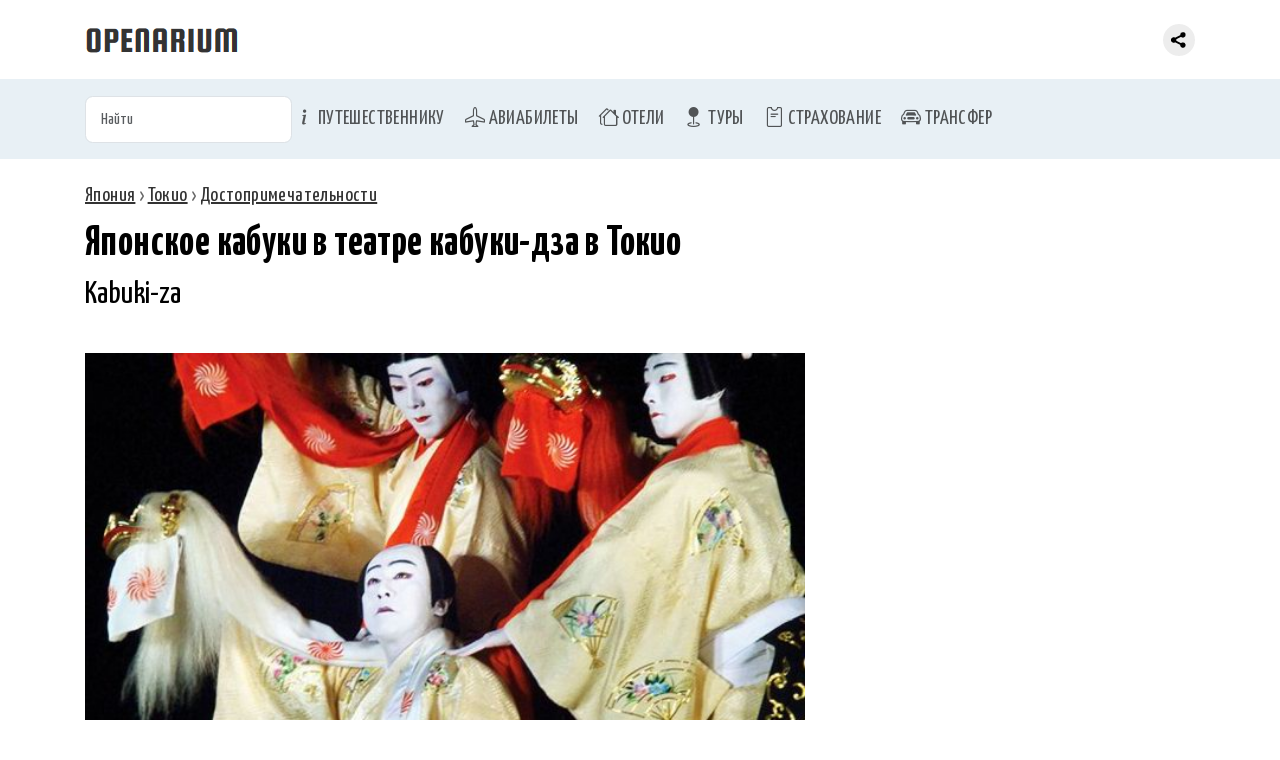

--- FILE ---
content_type: text/html; charset=utf-8
request_url: https://openarium.ru/poi/66304513/
body_size: 6867
content:
<!doctype html> <html lang="ru"> <meta charset="utf-8"> <title>Японское кабуки в театре кабуки-дза в Токио, Япония - описание, фото, на карте</title> <meta name="description" content="Японское кабуки в театре кабуки-дза (Kabuki-za) находится в Токио (Япония). Фото, описание, на что обратить внимание при посещении. Японское кабуки в театре кабуки-дза на карте"><meta name="viewport" content="width=device-width">  <link rel="canonical" href="https://openarium.ru/poi/66304513/">  <link rel="stylesheet" href="https://cdn.jsdelivr.net/npm/bootstrap@5.3.3/dist/css/bootstrap.min.css"> <link rel="stylesheet" href="https://cdn.jsdelivr.net/npm/bootstrap-icons@1.11.1/font/bootstrap-icons.css"> <link rel="stylesheet" href="/style.css"> <link rel="stylesheet" href="/style_fonts.css"> <link rel="apple-touch-icon" sizes="180x180" href="/apple-touch-icon.png"> <link rel="icon" type="image/png" sizes="32x32" href="/favicon-32x32.png"> <link rel="icon" type="image/png" sizes="16x16" href="/favicon-16x16.png"> <link rel="manifest" href="/site.webmanifest"> <link rel="mask-icon" href="/safari-pinned-tab.svg" color="#5bbad5"> <meta name="msapplication-TileColor" content="#da532c"> <meta name="theme-color" content="#ffffff"><nav class="navbar navbar-expand fixed-top header"> <div class="container-md"> <a class="navbar-brand" href="/"> <img src="[data-uri]" alt="Openarium.ru - справочник туриста" title="Справочник туриста"/> </a>  <div class="collapse navbar-collapse"> <div class="me-auto"></div> <div class="share"><div class="ya-share2" data-curtain data-limit="0" data-more-button-type="short" data-services="vkontakte,odnoklassniki,telegram,whatsapp,messenger,viber,pinterest"></div></div> </div> </div> </nav> <nav class="navbar navbar-expand-md section-menu" aria-label="Menu of offers"> <div class="container-md"> <form role="search" id="searchForm" data-id="searchResult" name="req_form" method="get" action="/"> <input class="form-control" id="searchInput" name="req_search" type="text" placeholder="Найти"> </form> <button class="navbar-toggler" type="button" data-bs-toggle="collapse" data-bs-target="#mainMenu"> <span class="navbar-toggler-icon"></span> </button> <div class="collapse navbar-collapse" id="mainMenu"> <ul class="navbar-nav me-auto"> <li class="nav-item"> <a class="nav-link menu-top-li" href="/Сервисы/"><i class="bi bi-info-lg"></i> Путешественнику</a> </li> <li class="nav-item"> <a class="nav-link menu-top-li" href="/avia/"><i class="bi bi-airplane"></i> Авиабилеты</a> </li> <li class="nav-item"> <a class="nav-link menu-top-li" href="/hotels/"><i class="bi bi-houses"></i> Отели</a> </li> <li class="nav-item"> <a class="nav-link menu-top-li" href="/Туры/"><i class="bi bi-geo-fill"></i> Туры</a> </li> <li class="nav-item"> <a class="nav-link menu-top-li" href="/Страхование/"><i class="bi bi-pass"></i> Страхование</a> </li> <li class="nav-item"> <a class="nav-link menu-top-li" href="/transfer/"><i class="bi bi-car-front"></i> Трансфер</a> </li> </ul> </div> </div> </nav> <div id="searchResult"></div> <div class="section-content"> <div class="container-md">  <nav class = "nav" xmlns:v="http://rdf.data-vocabulary.org/#"><span typeof="v:Breadcrumb"><a rel="v:url" property="v:title" title="Япония" href="https://openarium.ru/Япония/">Япония</a></span> › <span typeof="v:Breadcrumb"><a rel="v:url" property="v:title" title="Токио" href="https://openarium.ru/Япония/Токио/">Токио</a></span> › <span typeof="v:Breadcrumb"><a rel="v:url" property="v:title" title="Достопримечательности" href="https://openarium.ru/Япония/Токио/Достопримечательности/">Достопримечательности</a></span></nav> <h1 class="mb-0">Японское кабуки в театре кабуки-дза в Токио</h1> <h2 class="mt-0">Kabuki-za</h2>  <div class="page-content"> <section class="box-text"><div class="wrapper-tab"><div class="row"><div class="foto col"><img class="lazyload" data-sizes="auto" data-src="/foto/CS3dojiXPe4sJV.jpg" alt="Японское кабуки в театре кабуки-дза в Токио" title="Японское кабуки в театре кабуки-дза в Токио"></div></div><div class="rate"><div class="stream vote" data-place="10227" data-voice="yes" data="recPlaceYes_10227"> <span class="vote-yes" title="Рекомендую"></span> <span class="vote-voice" id="recPlaceYes_10227">1</span></div><div class="stream vote" data-place="10227" data-voice="no" data="recPlaceNo_10227"> <span class="vote-no" title="Не рекомендую"></span> <span class="vote-voice" id="recPlaceNo_10227"></span></div></div></div><p>Театр кабуки – удивительное место, где можно наблюдать отрепетированные столетиями театральные действа-бурлески, наслаждаться эмоциональностью, казалось бы, холодных японцев, не понимать их языка и при этом чувствовать себя комфортно. Кстати, кому не комфортно может покинуть 5 - ти часовое шоу в любой момент. Здесь это не считается дурным тоном. </p><p>Тех же, кто решил досмотреть до конца, ждет великолепная игра актеров, рассказывающих о жизни и любви только выражением лица и ощущение того, что ты вдруг прикоснулся к чему – то таинственному, странному, но манящему. Ты смотришь на актера и веришь ему, начиная проживать с ним его же жизнь. Традиционно все женские роли в театре исполняют переодетые мужчины.</p><p></p><p><strong>Местонахождение</strong>: <em>В верхней Гинзе ( KABUKI-ZA, 4-12-5 GINZA, CHUO-KU TOKYO)</em></p><p><strong>Координаты</strong>: <em id="poiGps10227" class="rememberText">35.67277700, 139.76823800</em></p><p>#<a href="/Япония/Токио/Театры/">театр</a> </p></section> </div>   <h2>Японское кабуки в театре кабуки-дза на карте</h2> <div class="wrapper-tab"> <div id="ymaps-map-window" class="ymaps-map"></div> </div>  <br><br><hr><h3>Групповые и индивидуальные <a href="/Япония/Токио/Экскурсии/">экскурсии по Токио</a></h3><div class="card-group"> <div class="card"> <img class="lazyload" data-sizes="auto" data-src="/foto/jPySLtdpH4vUgK.jpg?w=300&h=200" alt="" title=""> <div class="card-body"> <h4 class="card-title" id="ovn_65850" style="clor:#000000; font-weight:800;">Твой первый маршрут по Токио: адаптация за 8 часов</h4> <div class="row"> <p class="col">200 $ за группу</p> <p class="col">6 часов</p> </div> <noindex> <div class="overlay is-hidden" id="ovr_65850"></div> <a rel=external class="btn btn-primary" onclick="openModal(65850, 'book-exc-promo');">Забронировать экскурсию</a> </noindex> </div> </div> <div class="card"> <img class="lazyload" data-sizes="auto" data-src="/foto/kgHonztifb6h0P.jpg?w=300&h=200" alt="" title=""> <div class="card-body"> <h4 class="card-title" id="ovn_64664" style="clor:#000000; font-weight:800;">Знакомьтесь, Токио! Экскурсия и фотосессия — 2 в 1</h4> <div class="row"> <p class="col">385 $ за группу</p> <p class="col">4 часа</p> </div> <noindex> <div class="overlay is-hidden" id="ovr_64664"></div> <a rel=external class="btn btn-primary" onclick="openModal(64664, 'book-exc-promo');">Забронировать экскурсию</a> </noindex> </div> </div> <div class="card"> <img class="lazyload" data-sizes="auto" data-src="/foto/HDMRMMRAlPkCHC.jpg?w=300&h=200" alt="" title=""> <div class="card-body"> <h4 class="card-title" id="ovn_59534" style="clor:#000000; font-weight:800;">Фотосессия и прогулка в кимоно</h4> <div class="row"> <p class="col">275 $ за группу</p> <p class="col">2.5 часа</p> </div> <noindex> <div class="overlay is-hidden" id="ovr_59534"></div> <a rel=external class="btn btn-primary" onclick="openModal(59534, 'book-exc-promo');">Забронировать экскурсию</a> </noindex> </div> </div> </div> <br> </div> </div> <section class="presentation-dark box-figure"> <div class="container-md"> <h3><a href='/Япония/Токио/Достопримечательности/'>Достопримечательности Токио</a></h3><div class="row row-cols-2 row-cols-md-4 g-2"><div class="fig-album col"> <img class="lazyload" data-sizes="auto" data-src="/foto/d2R4hyC2UJtTLZ.jpg?h=135" alt="Гора Такао-сан" title="Гора Такао-сан"> <div class="fig-album-caption"><a href="/poi/60032757/">Гора Такао-сан, Токио, Япония</a></div> </div><div class="fig-album col"> <img class="lazyload" data-sizes="auto" data-src="/foto/e8dODxDHPyXGeK.jpg?h=135" alt="Улица Амейоко" title="Улица Амейоко"> <div class="fig-album-caption"><a href="/poi/51964885/">Улица Амейоко, Токио, Япония</a></div> </div><div class="fig-album col"> <img class="lazyload" data-sizes="auto" data-src="/foto/jejpB33gbaxtA2.jpg?h=135" alt="Токийское метро" title="Токийское метро"> <div class="fig-album-caption"><a href="/poi/72728682/">Токийское метро, Токио, Япония</a></div> </div><div class="fig-album col"> <img class="lazyload" data-sizes="auto" data-src="/foto/aBpf4srSbjvjRb.jpg?h=135" alt="Tokyo Sea Life Park" title="Tokyo Sea Life Park"> <div class="fig-album-caption"><a href="/poi/68985769/">Tokyo Sea Life Park, Токио, Япония</a></div> </div><div class="fig-album col"> <img class="lazyload" data-sizes="auto" data-src="/foto/mdn0iCXhroOyC8.jpg?h=135" alt="Парк Йойоги" title="Парк Йойоги"> <div class="fig-album-caption"><a href="/poi/26783968/">Парк Йойоги, Токио, Япония</a></div> </div><div class="fig-album col"> <img class="lazyload" data-sizes="auto" data-src="/foto/jPk8rLdrat26Nr.jpg?h=135" alt="Село Ияси-но-сато" title="Село Ияси-но-сато"> <div class="fig-album-caption"><a href="/poi/60271057/">Село Ияси-но-сато, Токио, Япония</a></div> </div><div class="fig-album col"> <img class="lazyload" data-sizes="auto" data-src="/foto/yd4edGfGNzNsKg.jpg?h=135" alt="Памятник принцу Комацу-но мия Акихито" title="Памятник принцу Комацу-но мия Акихито"> <div class="fig-album-caption"><a href="/poi/86332582/">Памятник принцу Комацу-но мия Акихито, Токио, Япония</a></div> </div><div class="fig-album col"> <img class="lazyload" data-sizes="auto" data-src="/foto/iLHTTPX5SvHaXV.jpg?h=135" alt="Станция Каракида" title="Станция Каракида"> <div class="fig-album-caption"><a href="/poi/54054619/">Станция Каракида, Токио, Япония</a></div> </div></div> </div> </section><section class="presentation-dark box-figure"> <div class="container-md"> <h3>Достопримечательности Японии</h3><div class="row row-cols-2 row-cols-md-4 g-2"><div class="fig-album col"> <img class="lazyload" data-sizes="auto" data-src="/foto/br672PEzPHpLUx.jpg?h=135" alt="Кумано хаятама тайся" title="Кумано хаятама тайся"> <div class="fig-album-caption"><a href="/poi/48994875/">Кумано хаятама тайся, Кинки (Кансай) (о.Хонсю), Япония</a></div> </div><div class="fig-album col"> <img class="lazyload" data-sizes="auto" data-src="/foto/5aXDm05I70Dts6.jpg?h=135" alt="Башня-ориентир Иокогамы" title="Башня-ориентир Иокогамы"> <div class="fig-album-caption"><a href="/poi/97330124/">Башня-ориентир Иокогамы, Йокогама, Япония</a></div> </div><div class="fig-album col"> <img class="lazyload" data-sizes="auto" data-src="/foto/1Ro2D7eoEAzRpS.jpg?h=135" alt="Ивами Гиндзан" title="Ивами Гиндзан"> <div class="fig-album-caption"><a href="/poi/61190887/">Ивами Гиндзан, Тохоку (о.Хонсю), Япония</a></div> </div><div class="fig-album col"> <img class="lazyload" data-sizes="auto" data-src="/foto/YG1RFox9fuXjNb.jpg?h=135" alt="Вулкан Накадакэ" title="Вулкан Накадакэ"> <div class="fig-album-caption"><a href="/poi/34000669/">Вулкан Накадакэ, Кумамото, Япония</a></div> </div><div class="fig-album col"> <img class="lazyload" data-sizes="auto" data-src="/foto/FhubtVF2UUc63R.jpg?h=135" alt="Комплекс Оазис 21" title="Комплекс Оазис 21"> <div class="fig-album-caption"><a href="/poi/65419814/">Комплекс "Оазис 21", Нагоя, Япония</a></div> </div><div class="fig-album col"> <img class="lazyload" data-sizes="auto" data-src="/foto/8DGlGTM3ptXxeh.jpg?h=135" alt="Мост Синкё" title="Мост Синкё"> <div class="fig-album-caption"><a href="/poi/57476020/">Мост Синкё, Никко, Япония</a></div> </div><div class="fig-album col"> <img class="lazyload" data-sizes="auto" data-src="/foto/kdJ58GMf6CDdaT.jpg?h=135" alt="Международный аэропорт Нарита" title="Международный аэропорт Нарита"> <div class="fig-album-caption"><a href="/poi/43127038/">Международный аэропорт Нарита, Тиба, Япония</a></div> </div><div class="fig-album col"> <img class="lazyload" data-sizes="auto" data-src="/foto/2tr76yYrg2LHFI.jpg?h=135" alt="Серпантин Ирохадзака" title="Серпантин Ирохадзака"> <div class="fig-album-caption"><a href="/poi/42711660/">Серпантин Ирохадзака, Никко, Япония</a></div> </div></div><p class="text-seli"><a href='/Япония/Достопримечательности/'>Достопримечательности Японии</a></p> </div> </section><footer class="section-footer"> <div class="container-md"> <div class="box-about">&copy; 2026 <a href="">Openarium.ru</a> :: <a href="/about/">Обратная связь</a></div> <div style="margin:15px 0 0; text-align:center"><div class="ya-share2" data-curtain data-limit="8" data-services="vkontakte,odnoklassniki,telegram,messenger,viber,whatsapp,moimir,pinterest"></div></div> </div> </footer> <script src="//ajax.googleapis.com/ajax/libs/jquery/3.6.3/jquery.min.js"></script><script src="https://cdn.jsdelivr.net/npm/bootstrap@5.3.3/dist/js/bootstrap.bundle.min.js"></script><script>const openModal=(data,goal)=>{ym(27141044,'reachGoal',goal);const txt=$(`#ovn_${data}`).text();const ttl=txt.includes('экскурс')?'':'Экскурсия:&nbsp;';$(`#ovr_${data}`).removeClass("is-hidden").html(`                <div class="modal-content">                    <span class="button-close" onclick="closeModal(${data});"></span>                    <h5>${ttl}${txt}</h5>                    <iframe id="order-form-iframe" width="100%" style="height:90vh;" src="https://www.sputnik8.com/order_form?id=${data}&amp;ref=1700"></iframe>                </div>            `);};const closeModal=(data)=>{$('#ovr_'+data).addClass("is-hidden");}</script><script src="https://cdn.jsdelivr.net/gh/jquery-form/form@4.2.2/dist/jquery.form.min.js"></script><script>$(document).ready(function(){$('body').on('keyup','#searchForm',function(){$(this).ajaxSubmit({target:"#searchResult",timeout:3000});return false;});});</script><script src="https://api-maps.yandex.ru/2.0/?coordorder=longlat&load=package.full&wizard=constructor&lang=ru-RU"></script><script>ymaps.ready(function(){var map=new ymaps.Map("ymaps-map-window",{center:[139.76823800,35.67277700],zoom:13,type:"yandex#map"});map.controls.add('zoomControl').add('mapTools').add(new ymaps.control.TypeSelector(['yandex#map','yandex#satellite','yandex#hybrid','yandex#publicMap']));map.geoObjects.add(new ymaps.Placemark([139.76823800,35.67277700],{balloonContent:'<div class="ymaps-poi"><img class="lazyload" data-sizes="auto" data-src="/foto/CS3dojiXPe4sJV.jpg?h=200" alt="Японское кабуки в театре кабуки-дза" title="Японское кабуки в театре кабуки-дза"><br><a target="_blank" href="/poi/66304513/">Японское кабуки в театре кабуки-дза</a><br>Токио, Япония<br><span>35.67277700, 139.76823800</span></div>'},{preset:'type_ymap_icon'}));});</script><script>$("document").ready(function(){$('body').on('click','.vote',function(){$.ajax({url:'/?place='+$(this).attr('data-place')+'&voice='+$(this).attr('data-voice'),context:$('#'+$(this).attr('data')),success:function(data){$(this).html(data);}});return false;});});</script><script src="/js/lazysizes.min.js"></script><script src="https://yastatic.net/share2/share.js"></script><script></script><!--Yandex.Metrika counter--><script type="text/javascript">(function(m,e,t,r,i,k,a){m[i]=m[i]||function(){(m[i].a=m[i].a||[]).push(arguments)};m[i].l=1*new Date();for(var j=0;j<document.scripts.length;j++){if(document.scripts[j].src===r){return;}}k=e.createElement(t),a=e.getElementsByTagName(t)[0],k.async=1,k.src=r,a.parentNode.insertBefore(k,a)})(window,document,"script","https://mc.yandex.ru/metrika/tag.js","ym");ym(27141044,"init",{clickmap:true,trackLinks:true,accurateTrackBounce:true,webvisor:true});</script><noscript><div><img src="https://mc.yandex.ru/watch/27141044"style="position:absolute; left:-9999px;"alt=""/></div></noscript><!--/Yandex.Metrika counter-->